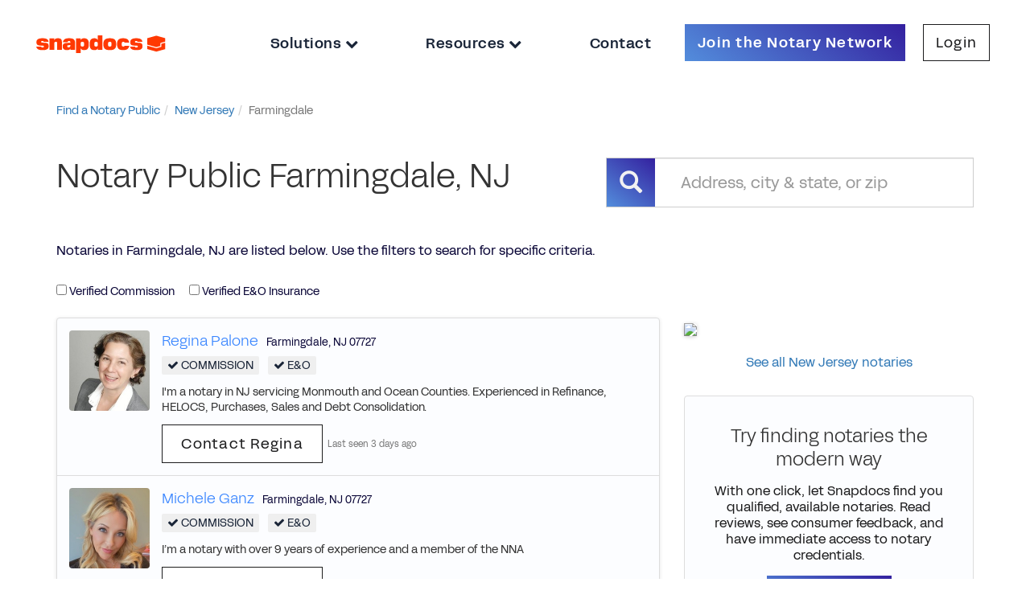

--- FILE ---
content_type: text/html; charset=utf-8
request_url: https://notary.snapdocs.com/notary-public/new-jersey/farmingdale
body_size: 4926
content:
<!DOCTYPE html>
<html>
<head>
<title>Farmingdale Notaries | Notary Public Search, Farmingdale, NJ - Snapdocs</title>
<meta content='https://notary.snapdocs.com/notary-public/new-jersey/farmingdale' property='og:url'>
<meta content='Snapdocs' property='og:site_name'>
<meta content='Farmingdale Notaries | Notary Public Search, Farmingdale, NJ - Snapdocs' property='og:title'>
<meta content='List of all Notaries in Farmingdale, NJ. See reviews, contact notaries.' property='og:description'>
<meta content='' property='og:image'>
<meta content='Snapdocs, Notary Public, Nationwide Signing Services, Mortgage Technology, Signing Agents' name='keywords'>
<meta content='List of all Notaries in Farmingdale, NJ. See reviews, contact notaries.' name='description'>
<meta content='width=device-width, initial-scale=1.0' name='viewport'>
<meta content='1315' name='build_id'>
<link rel="stylesheet" href="https://assets-nps.snapdocs.com/assets/application-30ba350f76c1be9672a8748b666e5a1d50d438a6e3122c0becf05902a879e5e0.css" media="all" />
<link rel="icon" type="image/x-icon" href="https://assets-nps.snapdocs.com/assets/favicon-06c1b8bee3d367146dd0e01ffa9899e159b6e7e7b98fc4fd08c18dbd78c2eeb3.svg" />
<script src="https://assets-nps.snapdocs.com/assets/application-5755eee3078dbd2bdab63cc62ddd947180ef2ef190caf555cdc0df165d26709d.js"></script>
<meta name="csrf-param" content="authenticity_token" />
<meta name="csrf-token" content="g6XqHtifJ6ulaWwliDa64uqQ6QnO_BB1Vx7pVnTrsIXHv5x-zhP-9-1a74189VUxPL4p0cNb1ukpauC173VXOA" />
        <script type="text/javascript">
          var _gaq = _gaq || [];
          _gaq.push(['_setAccount', 'UA-29826622-1']);
          _gaq.push(['_setDomainName', 'snapdocs.com']);
          _gaq.push(['_trackPageview']);

          (function() {
            var ga = document.createElement('script'); ga.type = 'text/javascript'; ga.async = true;
            ga.src = ('https:' == document.location.protocol ? 'https://ssl' : 'http://www') + '.google-analytics.com/ga.js';
            var s = document.getElementsByTagName('script')[0]; s.parentNode.insertBefore(ga, s);
          })();
        </script>

      <script type="text/javascript">
        (function() {
          var didInit = false;
          function initMunchkin() {
            if(didInit === false) {
              didInit = true;
              Munchkin.init('365-PZN-680');
            }
          }
          var s = document.createElement('script');
          s.type = 'text/javascript';
          s.async = true;
          s.src = '//munchkin.marketo.net/munchkin.js';
          s.onreadystatechange = function() {
            if (this.readyState == 'complete' || this.readyState == 'loaded') {
              initMunchkin();
            }
          };
          s.onload = initMunchkin;
          document.getElementsByTagName('head')[0].appendChild(s);
        })();
      </script>


</head>
<body class='body-container onepointfive' data-offset='150' data-spy='scroll' data-target='.navbar-secondary' id='notaries_controller' itemscope itemtype='http://schema.org/CollectionPage'>
<div id='modal-holder'></div>
<header class='navbar-2020'>
<a class='logo-holder' href='https://notary.snapdocs.com/notary-public/'>
<img class='logo-image' src='https://assets-nps.snapdocs.com/assets/snapdocs-logo-9087742baef9f976c5fb80e90f3c5c6b9a95e8fb56d0f2b2561fa256fd89e5a4.svg'>
</a>
<div class='nav-sidebar nav-header-links'>
<div class='nav-close-button-container'>
<button class='nav-close-button' id='nav-close-button'></button>
</div>
<ul class='nav-link-list'>
<div class='dropdown'>
<li aria-expanded='true' aria-haspopup='true' class='nav-link dropdown-toggle' data-toggle='dropdown' id='dropdownMenuSolutions'>
<a href='#'>
Solutions
<i class='fa fa-chevron-down'></i>
</a>
</li>
<ul aria-labelledby='dropdownMenuSolutions' class='dropdown-menu'>
<li><a target="_blank" href="https://www.snapdocs.com/notaries/">For Notaries</a></li>
<li><a target="_blank" href="https://www.snapdocs.com/scheduling-platform-for-title-companies/">For Title &amp; Escrow</a></li>
<li><a target="_blank" href="https://www.snapdocs.com/scheduling-platform-for-signing-services/">For Signing Services</a></li>
<li><a target="_blank" href="https://www.snapdocs.com/businesses/">For Businesses</a></li>
</ul>
</div>
<div class='dropdown'>
<li aria-expanded='true' aria-haspopup='true' class='nav-link dropdown-toggle' data-toggle='dropdown' id='dropdownMenuResources'>
<a href='#'>
Resources
<i class='fa fa-chevron-down'></i>
</a>
</li>
<ul aria-labelledby='dropdownMenuResources' class='dropdown-menu'>
<li><a target="_blank" href="https://support.snapdocs.com/en_us/categories/snapdocs-notary-signing-agent-H1wUaOJKs/">For Notaries</a></li>
<li><a target="_blank" href="https://www.snapdocs.com/resource-center/">For Businesses</a></li>
</ul>
</div>
<li class='nav-link' id='contact-us-link'>
<a target="_blank" href="https://www.snapdocs.com/contact-us/">Contact
</a></li>
<li class='nav-link-button join-button'>
<a class="btn btn-cta-form simple-hide" onclick="_gaq.push([&#39;_trackEvent&#39;, &#39;Navbar&#39;, &#39;Click Try it Free&#39;]);" target="_blank" href="https://www.snapdocs.com/join-notary-network/">Join the Notary Network
</a></li>
<li class='nav-link-button login-button'>
<a target="_blank" class="btn btn-cta-light" href="https://admin.snapdocs.com/">Login
</a></li>
</ul>
</div>
<button class='nav-open-button' id='nav-open-button'>
<div class='icon-bars glyphicon glyphicon-menu-hamburger'></div>
</button>
</header>
<div id='main'>
<div class='container-fluid max-width'>
<ul class="breadcrumb"><li itemtype="http://data-vocabulary.org/Breadcrumb" itemscope="itemscope"><a itemprop="url" href="/notary-public"><span itemprop="title">Find a Notary Public</span></a><span class="divider"></span></li><li itemtype="http://data-vocabulary.org/Breadcrumb" itemscope="itemscope"><a itemprop="url" href="/notary-public/new-jersey"><span itemprop="title">New Jersey</span></a><span class="divider"></span></li><li class="active" itemtype="http://data-vocabulary.org/Breadcrumb" itemscope="itemscope"><span itemprop="title">Farmingdale</span></li></ul>
</div>
<div class='clearfix'></div>
<div id='notaries-list'>
<div class='container'>
<div class='row page-title'>
<div class='col-md-7'>
<h1>Notary Public Farmingdale, NJ</h1>
</div>
<div class='col-md-5'>
<h1><form id="notary-search-form" role="search" action="/notary-public/search" accept-charset="UTF-8" method="get">
<input type="hidden" name="cached_address" id="cached_address" autocomplete="off" />
<input type="hidden" name="latitude" id="latitude" autocomplete="off" />
<input type="hidden" name="longitude" id="longitude" autocomplete="off" />
<div class='input-group'>
<div class='input-group-addon'>
<span class='glyphicon glyphicon-search'></span>
</div>
<input type="text" name="address" id="autocomplete" class="form-control" placeholder="Address, city &amp; state, or zip" />
</div>
</form>

</h1>
</div>
</div>
<div class='page-description'>
<p>Notaries in Farmingdale, NJ are listed below. Use the filters to search for specific criteria.</p>
</div>
<form class="form-inline filter-form" data-submit-on-input-change="true" action="/notary-public/new-jersey/farmingdale" accept-charset="UTF-8" method="get">
<div class='checkbox'>
<label class="control-label" for="q_commission_verified_eq"><input type="checkbox" name="q[commission_verified_eq]" id="q_commission_verified_eq" value="true" data-gaq-label="commission_verified" />
Verified Commission
</label></div>
<div class='checkbox'>
<label class="control-label" for="q_insurance_policy_verified_eq"><input type="checkbox" name="q[insurance_policy_verified_eq]" id="q_insurance_policy_verified_eq" value="true" data-gaq-label="insurance_policy_verified" />
Verified E&O Insurance
</label></div>
</form>

<div class='row'>
<div class='col-md-8'>
<div class='panel panel-default'>
<table class='table'>
<tr class='notary-info'>
<td>
<div class='media media-notary'>
<div class='media-left' style='padding-right:15px;'>
<div class='notary-photo-container'>
<a title="Notary Public in FARMINGDALE, New Jersey 07727, Regina Palone" onclick="_gaq.push([&#39;_trackEvent&#39;, &#39;Notaries Search&#39;, &#39;clicked profile&#39;, &#39;photo&#39;]);" href="/notary-public/new-jersey/farmingdale/regina-palone"><img class="media-object notary-photo" alt="Notary Public in FARMINGDALE, New Jersey 07727, Regina Palone" itemprop="image" src="https://d2lei1g4kdxf6e.cloudfront.net/uploads/user/photo/1138361/thumb_professional_pic.jpg" />
</a></div>
</div>
<div class='media-body'>
<h5 class='media-notary__name'>
<a title="Notary Public in FARMINGDALE, New Jersey 07727, Regina Palone" onclick="_gaq.push([&#39;_trackEvent&#39;, &#39;Notaries Search&#39;, &#39;clicked profile&#39;, &#39;name&#39;]);" href="/notary-public/new-jersey/farmingdale/regina-palone">Regina Palone
</a></h5>
<h5 class='media-heading media-notary__city'><span>Farmingdale</span>,
<span>NJ</span>
<span>07727</span>
</h5>
<h5 class='media-heading' style='font-weight:normal; font-size:14px; margin-bottom:12px;'>
<span class='verified-check'>
<i class='fa fa-check'></i>
Commission
</span>
<span class='verified-check'>
<i class='fa fa-check'></i>
E&O
</span>
</h5>
<div class='notary-bio'>
I&#39;m a notary in NJ servicing Monmouth and Ocean Counties. Experienced in Refinance, HELOCS, Purchases, Sales and Debt Consolidation.
</div>
<div class='contact-btn-container'>
<a title="Notary Public in FARMINGDALE, New Jersey 07727, Regina Palone" class="btn btn-cta-light btn-xs btn-contact-notary" onclick="_gaq.push([&#39;_trackEvent&#39;, &#39;Notaries Search&#39;, &#39;clicked profile&#39;, &#39;button&#39;]);" href="/notary-public/new-jersey/farmingdale/regina-palone">Contact Regina
</a><span class='last-seen'>Last seen 3 days ago</span>
</div>
</div>
</div>
</td>
</tr>

<tr class='notary-info'>
<td>
<div class='media media-notary'>
<div class='media-left' style='padding-right:15px;'>
<div class='notary-photo-container'>
<a title="Notary Public in Farmingdale, New Jersey 07727, Michele Ganz" onclick="_gaq.push([&#39;_trackEvent&#39;, &#39;Notaries Search&#39;, &#39;clicked profile&#39;, &#39;photo&#39;]);" href="/notary-public/new-jersey/farmingdale/michele-ganz"><img class="media-object notary-photo" alt="Notary Public in Farmingdale, New Jersey 07727, Michele Ganz" itemprop="image" src="https://d2lei1g4kdxf6e.cloudfront.net/uploads/user/photo/7359863/thumb_IMG_2622.jpeg" />
</a></div>
</div>
<div class='media-body'>
<h5 class='media-notary__name'>
<a title="Notary Public in Farmingdale, New Jersey 07727, Michele Ganz" onclick="_gaq.push([&#39;_trackEvent&#39;, &#39;Notaries Search&#39;, &#39;clicked profile&#39;, &#39;name&#39;]);" href="/notary-public/new-jersey/farmingdale/michele-ganz">Michele Ganz
</a></h5>
<h5 class='media-heading media-notary__city'><span>Farmingdale</span>,
<span>NJ</span>
<span>07727</span>
</h5>
<h5 class='media-heading' style='font-weight:normal; font-size:14px; margin-bottom:12px;'>
<span class='verified-check'>
<i class='fa fa-check'></i>
Commission
</span>
<span class='verified-check'>
<i class='fa fa-check'></i>
E&O
</span>
</h5>
<div class='notary-bio'>
I’m a notary with over 9 years of experience and a member of the NNA
</div>
<div class='contact-btn-container'>
<a title="Notary Public in Farmingdale, New Jersey 07727, Michele Ganz" class="btn btn-cta-light btn-xs btn-contact-notary" onclick="_gaq.push([&#39;_trackEvent&#39;, &#39;Notaries Search&#39;, &#39;clicked profile&#39;, &#39;button&#39;]);" href="/notary-public/new-jersey/farmingdale/michele-ganz">Contact Michele
</a><span class='last-seen'>Last seen 16 days ago</span>
</div>
</div>
</div>
</td>
</tr>

</table>
</div>
</div>
<div class='col-md-4'>
<p><img id="map-canvas" src="//maps.google.com/maps/api/staticmap?size=400x400&amp;markers=40.1976184%2C-74.15614219999999&amp;markers=40.212243%2C-74.170351&amp;center=&amp;key=AIzaSyB2nXeAC9nUltdxV1xopc9BrxAwu0sHGss"></img></p>
<p class='text-center'><a href="/notary-public/new-jersey">See all New Jersey notaries</a></p>

<div class='promo promo-snapdocs'>
<h4 style='margin-top:10px;'>
Try finding notaries the modern way
</h4>
<p>With one click, let Snapdocs find you qualified, available notaries. Read reviews, see consumer feedback, and have immediate access to notary credentials.</p>
<a class="btn btn-cta-form" target="_blank" href="https://www.snapdocs.com/title/">Tell Me More</a>
</div>

</div>
</div>
<div class='text-center'></div>
<h4 class='page-footer'>Search for notaries often? <a onclick="_gaq.push([&#39;_trackEvent&#39;, &#39;Notaries Search&#39;, &#39; clicked sign up for an account&#39;]);" target="_blank" href="https://www.snapdocs.com/more-info/">Sign up for an Account!</a></h4>
</div>
</div>


</div>
<div id='footer-push'></div>
<div id='footer'>
<div class='container-fluid footer-container'>
<div class='row footer-row'>
<div class='col-lg-3 col-xl-2 icons-section'>
<div class='margin-top-row'></div>
<div class='row'>
<img class='logo-image' src='https://assets-nps.snapdocs.com/assets/snapdocs-logo-9087742baef9f976c5fb80e90f3c5c6b9a95e8fb56d0f2b2561fa256fd89e5a4.svg'>
</div>
<div class='row'>
<p class='copyright'>
Copyright &copy; 2026 Snapdocs, Inc.
</p>
</div>
<div class='row'>
<div class='social-widget'>
<ul class='social-links'>
<li class='social-link-item'>
<a href='https://www.facebook.com/snapdocs/' target='_blank'>
<img alt='Facebook' src='https://assets-nps.snapdocs.com/assets/Facebook-1-01-526f194aa1051bc3fc95c157d668d2ca653ecefa5380a447399d29009ee30db7.svg'>
</a>
</li>
<li class='social-link-item'>
<a href='https://www.linkedin.com/company/snapdocs/' target='_blank'>
<img alt='LinkedIn' src='https://assets-nps.snapdocs.com/assets/LinkedIn-1-01-662b36fc4d65161ed4fa738f1af250b09ea51757a2a3501a71aa1672b8dfe2c0.svg'>
</a>
</li>
<li class='social-link-item'>
<a href='https://www.youtube.com/@SnapdocsInc' target='_blank'>
<img alt='YouTube' src='https://assets-nps.snapdocs.com/assets/youtube-app-white-icon-bb10ec531256f899263a92f3d16606d5eb5af958bffa7ce00a07c1bf520e0eba.webp'>
</a>
</li>
<li class='social-link-item'>
<a href='https://twitter.com/snapdocs' target='_blank'>
<img alt='Twitter' src='https://assets-nps.snapdocs.com/assets/Twitter-1-01-90f965a4ac3e75d7fa04b7ab9269105e7485602e36e14afbe259fdc0dcbe1ed1.svg'>
</a>
</li>
<li class='social-link-item' style='margin-left: -5px;'>
<img alt='Housing for all pledge' class='housing-for-all-pledge-image' src='https://assets-nps.snapdocs.com/assets/housing-for-all-pledge-4f05c14e981d4d1d8c98ce0f4352ff9ec33f25373f3f40d88b8c494fd6a3e398.svg'>
</li>
</ul>
</div>
</div>
</div>
<div class='col-lg-9 col-xl-10 links-section'>
<div class='margin-top-row'></div>
<div class='row'>
<div class='col-sm-6 col-lg-2 links-column'>
<div class='section-header'>Products</div>
<ul class='list-unstyled'>
<li class='footer_link increase_specificity'><a class="footer_link increase_specificity" target="_blank" href="https://www.snapdocs.com/eclosing-platform/">eClosing</a></li>
<li class='footer_link increase_specificity'><a class="footer_link increase_specificity" target="_blank" href="https://www.snapdocs.com/evault/">eVault</a></li>
<li class='footer_link increase_specificity'><a class="footer_link increase_specificity" target="_blank" href="https://www.snapdocs.com/notary-connect/">Notary Connect</a></li>
</ul>
</div>
<div class='col-sm-6 col-lg-2 links-column'>
<div class='section-header'>Solutions For</div>
<ul class='list-unstyled'>
<li class='footer_link increase_specificity'><a class="footer_link increase_specificity" target="_blank" href="https://www.snapdocs.com/digital-mortgage-closing-solutions-for-lenders/">Lenders</a></li>
<li class='footer_link increase_specificity'><a class="footer_link increase_specificity" target="_blank" href="https://www.snapdocs.com/scheduling-platform-for-title-companies/">Title Companies</a></li>
<li class='footer_link increase_specificity'><a class="footer_link increase_specificity" target="_blank" href="https://www.snapdocs.com/scheduling-platform-for-signing-services/">Signing Services</a></li>
<li class='footer_link increase_specificity'><a class="footer_link increase_specificity" target="_blank" href="https://www.snapdocs.com/businesses/">Business</a></li>
<li class='footer_link increase_specificity'><a class="footer_link increase_specificity" target="_blank" href="https://www.snapdocs.com/notaries/">Notaries</a></li>
<li class='footer_link increase_specificity'><a class="footer_link increase_specificity" target="_blank" href="https://www.snapdocs.com/join-notary-network/">Join our Notary Network</a></li>
</ul>
</div>
<div class='col-sm-6 col-lg-2 links-column'>
<div class='section-header'>Resources</div>
<ul class='list-unstyled'>
<li class='footer_link increase_specificity'><a class="footer_link increase_specificity" target="_blank" href="https://www.snapdocs.com/resource-center/ebook/">Industry Reports</a></li>
<li class='footer_link increase_specificity'><a class="footer_link increase_specificity" target="_blank" href="https://www.snapdocs.com/resource-center/case-study/">Case Studies</a></li>
<li class='footer_link increase_specificity'><a class="footer_link increase_specificity" target="_blank" href="https://www.snapdocs.com/resource-center/webinar/">Webinars</a></li>
<li class='footer_link increase_specificity'><a class="footer_link increase_specificity" target="_blank" href="https://www.snapdocs.com/resource-center/blog/">Blog</a></li>
<li class='footer_link increase_specificity'><a class="footer_link increase_specificity" target="_blank" href="https://www.snapdocs.com/resource-center/events/">Events</a></li>
<li class='footer_link increase_specificity'><a class="footer_link increase_specificity" target="_blank" href="https://www.snapdocs.com/resource-center/">Resource Center</a></li>
<li class='footer_link increase_specificity'><a class="footer_link increase_specificity" target="_blank" href="https://www.snapdocs.com/notary-public/">Find a Notary Near Me</a></li>
</ul>
</div>
<div class='col-sm-6 col-lg-2 links-column'>
<div class='section-header'>Company</div>
<ul class='list-unstyled'>
<li class='footer_link increase_specificity'><a class="footer_link increase_specificity" target="_blank" href="https://www.snapdocs.com/about-us/">About Us</a></li>
<li class='footer_link increase_specificity'><a class="footer_link increase_specificity" target="_blank" href="https://www.snapdocs.com/careers/">Careers</a></li>
<li class='footer_link increase_specificity'><a class="footer_link increase_specificity" target="_blank" href="https://www.snapdocs.com/contact-us/">Contact Us</a></li>
<li class='footer_link increase_specificity'><a class="footer_link increase_specificity" target="_blank" href="https://www.snapdocs.com/partner-with-us/">Partner with Us</a></li>
<li class='footer_link increase_specificity'><a class="footer_link increase_specificity" target="_blank" href="https://www.snapdocs.com/press/">Press</a></li>
<li class='footer_link increase_specificity'><a class="footer_link increase_specificity" target="_blank" href="https://www.snapdocs.com/faq/">FAQs</a></li>
</ul>
</div>
<div class='col-sm-6 col-lg-2 links-column'>
<div class='row' style='margin-bottom: 20px !important;'>
<div class='section-header'>Customers</div>
<ul class='list-unstyled'>
<li class='footer_link increase_specificity'><a class="footer_link increase_specificity" target="_blank" href="https://admin.snapdocs.com/">Log In</a></li>
<li class='footer_link increase_specificity'><a class="footer_link increase_specificity" target="_blank" href="https://support.snapdocs.com/">Customer Support</a></li>
<li class='footer_link increase_specificity'><a class="footer_link increase_specificity" target="_blank" href="https://www.snapdocs.com/contact-us/">Contact Us</a></li>
</ul>
</div>
<div class='row'>
<div class='section-header'>Partners</div>
<ul class='list-unstyled'>
<li class='footer_link increase_specificity'><a class="footer_link increase_specificity" target="_blank" href="https://www.snapdocs.com/integrations/">Integrations</a></li>
<li class='footer_link increase_specificity'><a class="footer_link increase_specificity" target="_blank" href="https://www.snapdocs.com/partners/">Our Partners</a></li>
</ul>
</div>
</div>
</div>
<div class='margin-bottom-row'></div>
</div>
</div>
<div class='row footer-privacy-links-row'>
<div class='col-lg-9 col-xl-10 col-lg-offset-3 col-xl-offset-2'>
<div class='col-md-2'>
<a target="_blank" class="footer_link privacy-link" href="https://privacy.snapdocs.com/policies">Privacy Policy</a>
</div>
<div class='col-md-3'>
<a target="_blank" class="footer_link privacy-link spaced-link" href="https://privacy.snapdocs.com/policies?name=california-disclosures-and-privacy-policy-california-privacy-policy">California Privacy Policy</a>
</div>
<div class='col-md-2'>
<a target="_blank" class="footer_link privacy-link spaced-link" href="https://www.snapdocs.com/trust-center/">Trust Center</a>
</div>
<div class='col-md-3'>
<a target="_blank" class="footer_link privacy-link spaced-link" href="https://www.snapdocs.com/tos/">Terms of Use</a>
</div>
<div class='col-md-2'></div>
</div>
</div>
</div>
</div>
<script>
  $('#contact_form').submit(function( event ) {
    $("#contact_form :input").prop("readonly", true);
    $("#contact_form").find(':submit').addClass('disabled');
    $("#contact_form").find(':submit').val('Sending Message...');
  });
</script>
<script async='' defer='defer' id='mkto-script-loader' src='//app-sj31.marketo.com/js/forms2/js/forms2.min.js' type='text/javascript'></script>
<script src="//maps.googleapis.com/maps/api/js?key=AIzaSyB2nXeAC9nUltdxV1xopc9BrxAwu0sHGss&amp;language=en&amp;callback=InitGMA&amp;libraries=places"></script>
<!-- Userway accessibility widget -->
<script data-account='SfL3cgvzTL' src='https://cdn.userway.org/widget.js'></script>
<!-- Start of HubSpot Embed Code -->
<script async defer id='hs-script-loader' src='//js.hs-scripts.com/19578049.js' type='text/javascript'></script>
<!-- End of HubSpot Embed Code -->
</body>
</html>


--- FILE ---
content_type: image/svg+xml
request_url: https://assets-nps.snapdocs.com/assets/housing-for-all-pledge-4f05c14e981d4d1d8c98ce0f4352ff9ec33f25373f3f40d88b8c494fd6a3e398.svg
body_size: 3855
content:
<?xml version="1.0" encoding="UTF-8"?>
<!-- Generator: Adobe Illustrator 26.3.1, SVG Export Plug-In . SVG Version: 6.00 Build 0)  -->
<svg version="1.1" id="Layer_1" xmlns="http://www.w3.org/2000/svg" xmlns:xlink="http://www.w3.org/1999/xlink" x="0px" y="0px" width="432px" height="288.2px" viewBox="0 0 432 288.2" style="enable-background:new 0 0 432 288.2;" xml:space="preserve">
<style type="text/css">
	.st0{fill:#FFFFFF;}
</style>
<g>
	<g>
		<path class="st0" d="M100.3,194.7c4,0,7.9-0.1,11.7,0.1c0.6,0,1.3,0.8,1.7,1.5c3.2,5.2,6.2,10.4,9.4,15.5c0.3,0.5,0.7,1.1,1.2,1.9    c0.6-0.9,1.1-1.6,1.6-2.4c3-5,6-9.9,8.9-14.9c0.7-1.2,1.5-1.7,2.9-1.7c3.5,0.1,7,0,10.7,0c0,13,0,25.8,0,38.8c-4.4,0-8.8,0-13.5,0    c0-4.7,0-9.2,0-13.7c-0.2-0.1-0.4-0.1-0.6-0.2c-3.3,5-6.5,10-10,15.3c-3.5-5.3-6.7-10.2-10-15.2c-0.2,0.1-0.4,0.1-0.6,0.2    c0,4.5,0,9,0,13.7c-4.6,0-8.9,0-13.5,0C100.3,220.7,100.3,207.9,100.3,194.7z"/>
		<path class="st0" d="M70.3,235.4c-2.6-0.6-6-0.9-9-2c-8.8-3.2-13.7-11.1-13.2-20.5c0.5-9,6.5-16.4,15.5-18.7    c6.6-1.7,13.1-1.4,19.2,1.7c7.6,3.8,12,12.2,10.9,20.6c-1.1,9-7.1,15.8-15.7,17.8C75.7,234.8,73.3,235,70.3,235.4z M80,214.2    c0-5.7-3.7-9.7-9.1-9.7c-5.4,0-9.2,4-9.2,9.7c0,5.6,3.8,9.7,9.2,9.7C76.2,223.9,80,219.9,80,214.2z"/>
		<path class="st0" d="M41.7,233.6c-4.6,0-8.9,0-13.5,0c0-4.6,0-9,0-13.6c-4.7,0-9.1,0-13.8,0c0,4.5,0,9,0,13.5c-4.7,0-9.1,0-13.6,0    c0-12.9,0-25.7,0-38.7c4.5,0,8.9,0,13.5,0c0,4.3,0,8.5,0,12.9c4.6,0,9,0,13.8,0c0-4.2,0-8.5,0-12.9c4.7,0,9.1,0,13.6,0    C41.7,207.8,41.7,220.6,41.7,233.6z"/>
		<path class="st0" d="M171.1,222.3c1,0,1.9,0.1,2.8,0.1c5.9,0,11.8,0,17.8,0c2.4,0,2.5,0.1,2.5,2.5c0,2.8,0,5.7,0,8.6    c-12.4,0-24.5,0-36.7,0c0-12.9,0-25.7,0-38.7c12.2,0,24.2,0,36.5,0c0,3.6,0,7.1,0,11c-7.5,0-15,0-22.8,0c0,1.4,0,2.4,0,3.8    c6.3,0,12.6,0,19.2,0c0,3,0,5.7,0,8.8c-6.4,0-12.7,0-19.3,0C171.1,219.8,171.1,220.9,171.1,222.3z"/>
	</g>
	<g>
		<path class="st0" d="M349,233.7c-4.7,0-9.2,0.1-13.7-0.1c-0.6,0-1.3-1-1.7-1.7c-1.4-3.3-0.9-2.9-4.5-2.9c-3.8,0-7.6,0.1-11.3,0    c-1.6,0-2.5,0.4-3.1,2c-1.1,3.1-0.7,2.8-4.2,2.8c-3,0-6.1,0-9.1,0c-0.8,0-1.6-0.1-2.6-0.1c0.3-0.8,0.4-1.3,0.7-1.8    c5.2-11.7,10.5-23.4,15.7-35.1c0.7-1.5,1.5-2.1,3.1-2c3.9,0.1,7.9,0.1,11.8,0c1.2,0,2,0.3,2.5,1.4c5.4,12.2,10.9,24.3,16.3,36.5    C348.9,232.8,348.9,233,349,233.7z M320,218.1c2.8,0,5.2,0,8,0c-1.3-3.3-2.5-6.3-3.7-9.2c-0.2,0-0.4,0.1-0.7,0.1    C322.4,212,321.2,214.9,320,218.1z"/>
		<path class="st0" d="M432,233.6c-12.1,0-23.7,0-35.5,0c0-12.9,0-25.7,0-38.7c4.4,0,8.8,0,13.4,0c0,8.9,0,17.7,0,26.7    c1.1,0.1,1.9,0.1,2.8,0.1c5.6,0,11.2,0,16.8,0c2.5,0,2.5,0,2.5,2.5C432,227.3,432,230.3,432,233.6z"/>
		<path class="st0" d="M354.4,194.9c4.4,0,8.7,0,13.4,0c0,8.9,0,17.8,0,26.9c7.4,0,14.5,0,21.8,0c0,4.1,0,7.8,0,11.8    c-11.7,0-23.4,0-35.2,0C354.4,220.7,354.4,207.8,354.4,194.9z"/>
	</g>
	<g id="sX61MO.tif">
		<g>
			<path class="st0" d="M210.6,251c0.9-0.1,1.5-0.2,2.1-0.2c6.1,0,12.1-0.1,18.2,0c2.4,0.1,4.9,0.4,7.2,1.1     c6.2,1.9,10.2,6.1,11.6,12.4c0.9,3.8,0.9,7.7-0.2,11.4c-1.8,6.3-6.1,10.1-12.4,11.7c-1.8,0.5-3.7,0.7-5.6,0.8     c-6.4,0.1-12.8,0-19.2,0c-0.5,0-0.9-0.1-1.7-0.2C210.6,275.7,210.6,263.4,210.6,251z M223.8,277.2c2.4,0,4.7,0.2,6.9,0     c3.8-0.4,6.3-3,6.6-6.8c0.4-4-1.5-7.1-5.1-8.3c-2.7-0.9-5.6-0.5-8.5-0.4C223.8,267,223.8,271.9,223.8,277.2z"/>
			<path class="st0" d="M180.6,273.7c0,1.4,0,2.3,0,3.7c7.3,0,14.5,0,22,0c0.2,3.7,0.1,7.1,0.1,10.5c-1.9,0.6-32.6,0.7-35.2,0.1     c0-12.2,0-24.5,0-36.9c11.6,0,23.2,0,34.7,0c0.6,1.6,0.7,7.6,0.1,10.6c-7.2,0-14.4,0-21.7,0c0,1.2,0,2.2,0,3.5     c6.1,0,12.2,0,18.6,0c0,2.6,0,5,0,7.3c0,1.2-1,1.2-1.9,1.2c-4.2,0-8.4,0-12.5,0C183.5,273.7,182.2,273.7,180.6,273.7z"/>
			<path class="st0" d="M305.7,251c11.5,0,23,0,34.8,0c0,3.5,0,6.9,0,10.6c-7.2,0-14.5,0-21.9,0c0,1.3,0,2.3,0,3.7     c6.2,0,12.3,0,18.5,0c0,2.9,0,5.4,0,8.3c-6.2,0.4-12.3,0-18.5,0.2c0,1.2,0,2.3,0,3.5c0.9,0,1.7,0.1,2.6,0.1c5.5,0,11,0,16.6,0     c2.9,0,2.9,0,2.9,3c0,2.5,0,5,0,7.7c-11.8,0-23.3,0-34.9,0C305.2,286.3,305.1,253.5,305.7,251z"/>
			<path class="st0" d="M293.3,255.6c-1,0.9-1.5,1.4-2.1,1.9c-2.4,2-4.8,4-7.4,6.2c-2.5-2.7-5.5-3.6-9-2.9c-2.3,0.4-4.1,1.7-5.3,3.6     c-2.7,4.1-1.5,10.2,2.4,12.8c3.8,2.5,10.6,1.4,12.4-2.2c-1.5,0-2.8,0-4,0c-1.2,0-2.5,0-3.9,0c0-2.6,0-5,0-7.6     c7.5,0,14.8,0,22.4,0c0.4,6.6-1.3,12.4-6.3,16.9c-4.6,4.1-10.1,5.5-16.2,5.5c-4.8-0.1-9.4-1.1-13.4-4c-6.3-4.6-8.8-10.9-7.9-18.5     c1-7.9,5.4-13.5,13-16.2c7.6-2.7,15.1-2.1,22,2.2c0.6,0.4,1.1,0.8,1.7,1.3C292.2,254.7,292.6,255,293.3,255.6z"/>
			<path class="st0" d="M95,278.8c0,3.2,0,6.2,0,9.3c-4.5,0-8.7,0-13,0c0-12.4,0-24.6,0-37.1c0.6-0.1,1.2-0.2,1.8-0.2     c7.4,0,14.8,0,22.2,0c2.8,0,5.5,0.4,8,1.6c3.6,1.7,5.7,4.5,6.7,8.3c0.7,2.7,0.7,5.4,0,8.1c-1.3,5.4-5.6,9.1-11.5,9.6     c-3.8,0.3-7.6,0.2-11.3,0.3C97.1,278.9,96.2,278.8,95,278.8z M95.1,268.4c3.6,0,7,0.2,10.3-0.1c2.3-0.1,3.4-1.7,3.3-3.8     c-0.1-2-1.3-3.2-3.5-3.4c-2-0.1-3.9-0.1-5.9-0.1c-1.4,0-2.8,0-4.2,0C95.1,263.7,95.1,266,95.1,268.4z"/>
			<path class="st0" d="M139.9,276.8c7.2,0,14,0,21.1,0c0.2,3.8,0.1,7.4,0.1,11.3c-11.4,0-22.6,0-34,0c0-12.4,0-24.6,0-37.1     c4.2,0,8.4,0,12.8,0C139.9,259.4,139.9,267.9,139.9,276.8z"/>
		</g>
	</g>
	<g>
		<path class="st0" d="M236.8,198.2c-3.2,0-5,2.4-6,7.8c1.3,0,2.5,0,3.8,0c1.2,0,2.4,0,3.9,0c-0.4,1.6-0.8,2.9-1.1,4.4    c-2.7,0-5.2,0-7.9,0c-0.3,0.7-0.5,1.3-0.7,2c-1.8,6.4-3.6,12.8-5.4,19.1c-1.3,4.4-3.7,7.8-8.4,9.1c-2.1,0.6-4.3,0.6-6.4-0.2    c-2.1-0.8-3.2-2.4-3.2-4.4c0-1.7,0.9-3,2.3-3.5c1.4-0.5,3.1,0,3.9,1c0.9,1.1,0.8,2.4-0.2,4.1c-0.1,0.1-0.1,0.2-0.3,0.6    c1.3-0.2,2.1-0.9,2.6-1.7c0.7-1.4,1.5-2.8,1.9-4.3c2-6.9,4-13.9,6-20.9c0.1-0.2,0-0.4,0-0.9c-1.7,0-3.4,0-5.4,0    c0.4-1.3,0.6-2.3,0.9-3.3c0.2-0.9,0.8-1.3,1.6-1.1c3.4,0.6,4.7-1.1,5.9-4.1c2.3-5.9,9.9-8.5,15.7-5.8c1.7,0.8,3,2,3.3,4    c0.2,1.7-0.7,3.3-2.2,4.1c-1.6,0.8-3.7,0.5-4.8-0.8c-1-1.1-1.1-2.6-0.1-4.3C236.5,198.7,236.6,198.4,236.8,198.2z"/>
		<path class="st0" d="M246.2,231.9c-6.6,0-10.5-4-10.5-10.5c0.1-8.3,5.8-14.9,13.7-15.8c5.4-0.6,10,2.1,11.4,6.7    C263.2,220.4,256.9,232,246.2,231.9z M242.9,224.3c-0.1,2,0.6,3.5,1.9,4c1.7,0.6,3.1,0,4.2-1.3c0.8-0.9,1.5-1.9,2-2.9    c1.6-3.2,2.6-6.6,3-10.2c0.1-0.7,0.1-1.3,0-2c-0.4-2.7-2.7-3.8-4.9-2.3c-1.1,0.8-2.1,1.9-2.8,3.1    C244.2,216.2,243.3,220.2,242.9,224.3z"/>
		<path class="st0" d="M262.9,216.1c1.2-3.1,2.3-6.1,4.7-8.5c1.4-1.4,3.1-2.1,5-2.1c3.2,0.1,4.9,2,4.5,5.1c-0.1,1.2-0.5,2.5-0.8,4.1    c1.1-1.9,2-3.5,3-5c1.8-2.6,4.1-4.4,7.5-4.2c2.2,0.1,3.7,1.4,4,3.3c0.4,2-0.6,4-2.3,4.9c-2.5,1.3-4.6,0.2-6.1-3.1    c-0.9,1-2,1.8-2.5,2.8c-1.7,3.4-3.3,6.8-4.7,10.3c-1,2.4-1.7,4.9-2.5,7.6c-2.5,0-4.9,0-7.5,0c0.2-0.9,0.4-1.6,0.6-2.4    c1.5-5.2,3.1-10.4,4.6-15.6c0.3-0.9,0.3-1.9,0.5-2.9c-0.2-0.1-0.4-0.2-0.6-0.4c-0.6,0.4-1.3,0.8-1.7,1.3c-0.7,1-1.1,2.1-1.6,3.2    C265.9,216.7,265.8,216.7,262.9,216.1z"/>
	</g>
	<g>
		<path class="st0" d="M202.7,154.4c-1.1-0.2-1.8-0.3-2.7-0.5c0.3-1.1,0.6-2.1,0.9-3.2c3.1,0,6,0,9.1,0c-1.4,4-2.7,7.9-4,11.8    c0.1,0,0.2,0.1,0.2,0.1c0.5-0.7,1-1.5,1.6-2.2c1.8-2.3,4.1-3.7,7.2-3.1c2.2,0.4,3.6,1.8,3.7,4c0.1,1.6-0.2,3.2-0.6,4.8    c-0.5,2.1-1.4,4.1-2,6.1c-0.2,0.5-0.3,0.9-0.4,1.4c0,0.3,0.1,0.9,0.3,0.9c0.3,0.1,0.9,0,1.1-0.2c0.6-0.9,1.2-1.8,1.7-2.7    c1-2,1-2,3.5-1.7c-1.3,3-2.6,5.8-5.4,7.7c-1.2,0.8-2.6,1-4,0.8c-2-0.3-3.3-1.7-3.3-3.7c0-1.1,0.2-2.1,0.5-3.2c0.6-2,1.4-4,2-6    c0.2-0.7,0.5-1.5,0.5-2.3c0.1-1.8-1.3-2.7-2.8-1.7c-1,0.6-1.8,1.6-2.4,2.6c-1,1.7-1.8,3.5-2.5,5.4c-0.8,2.1-1.5,4.3-2.2,6.5    c-0.2,0.7-0.5,1.3-0.7,2c-2,0-4,0-6,0c1.1-4,2.3-7.9,3.4-11.9C200.5,162.3,201.6,158.4,202.7,154.4z"/>
		<path class="st0" d="M242.3,170c-1.4,6.1-7.4,9.8-13.1,8.1c-2.5-0.7-4.1-2.4-4.8-4.9c-1.9-6.9,4.2-17.6,14.5-15.7    c0.8,0.1,1.6,0.5,2.4,0.9c2.5,1.4,3.2,4.5,1.3,6.6c-1.1,1.2-2.5,2.3-4.1,2.9c-2.5,1-5.2,1.6-7.9,2.3c0-0.1-0.1,0-0.1,0.1    c-0.3,2.4,0.3,4.1,1.7,4.7c1.5,0.7,3.6,0.1,5.1-1.4c0.6-0.6,1.2-1.4,1.6-2.2C240,169.6,240,169.6,242.3,170z M230.8,168.1    c2.3-0.7,4.2-1.3,5.6-2.6c0.8-0.7,1.4-1.8,1.8-2.8c0.3-0.8,0.1-1.8-0.7-2.2c-0.7-0.3-1.6-0.2-2.4-0.1c-0.4,0.1-0.8,0.5-1.2,0.8    C232.1,163,231.4,165.3,230.8,168.1z"/>
		<path class="st0" d="M192.1,157.6c1.8,0,3.3,0,5.1,0c-0.4,1.3-0.6,2.3-1,3.5c-1.4,0-2.7,0-4,0c-0.8,0-1.2,0.3-1.4,1    c-1,3.5-2,7-3,10.5c-0.2,0.7-0.5,1.5,0.4,1.9c0.9,0.5,1.5-0.1,2-0.7c0.6-0.8,1.1-1.6,1.5-2.4c1-1.9,0.9-1.9,3.3-1.5    c-1,2.6-2.2,5.1-4.4,6.9c-1.5,1.2-3.2,1.7-5,1.5c-2.6-0.2-4.2-2-4-4.6c0.1-0.8,0.3-1.6,0.5-2.5c0.9-3.3,1.8-6.6,2.8-10    c-0.9-0.1-1.7-0.3-2.6-0.4c0.1-0.5,0.2-0.9,0.3-1.3c0.7-2.3,0.5-2.1,2.6-2.1c0.6,0,1.4-0.4,1.9-0.8c1.1-0.9,2.1-1.8,3-2.9    c0.9-0.9,1.9-1.2,3.3-0.7C192.9,154.5,192.6,155.9,192.1,157.6z"/>
	</g>
	<path class="st0" d="M154,71.8c-7.2,0-13.2,0-18.6,0c-3.6-1.7-4.6-4-3.8-7.2c7.3-8.9,69.1-62.5,75.2-64.5   c24.4,20.6,48.7,42.4,72.3,63.3c0.3,3.5-0.5,5.1-1.9,6.7c-6,2.6-12.8-0.2-19.6,1.9c0,20.6,0,41.2,0,62.2c-34.7,0-68.8,0-103.6,0   C154,113.7,154,93.2,154,71.8z M216.2,75.4c-3.2-2.8-2.1-5.7-2.1-8.2c0.3-11.8,0.7-23.7,1.1-35.5c0.1-3-0.6-5.7-3.6-6.9   c-3.1-1.3-5.4,0.1-7.1,2.7c-0.8,2.8-0.5,5.6-0.5,8.3c0,11.4,0,22.8,0,34.2c0,1.9,1,4.4-2.2,5.1c-1.3-2.2-0.8-4.5-0.8-6.8   c-0.1-9.5,0.2-19.1-0.1-28.6c-0.2-6.8-4.1-8.4-10.2-4.6c-1.4,2.8-1.3,5.8-1.3,8.9c0,13.5,0.1,27-0.1,40.5c0,1.8,1.1,4.2-1.9,5.5   c-4.9-6.8-6.6-15.3-11.4-21.8c-3.4-1.3-6.2-1.2-8.1,2.1c-0.5,2.3-0.5,4.7,0.3,6.9c4.3,12.3,9.1,24.4,16.8,35   c8.2,11.3,22.2,15.8,36.1,11.6c13.6-4,22.4-15.9,22.6-30.2c0.2-15.8-0.1-31.6-0.3-47.5c0-0.7-0.4-1.3-0.5-1.8   c-1.5-1.9-3.4-2.6-5.4-2.6c-3.9,1.2-5,3.9-5,7.6c0,7.7-0.2,15.3-0.4,23c0,2,0.4,4.2-3,5.4c-1.1-5-0.9-9.8-0.5-14.5   c0.8-9,0.5-18.1,0.9-27.2c0.1-2.9-0.9-5-3.6-6.1c-3.8-1.5-7.1,0.9-7.3,5.7c-0.3,7.4,0,14.9-0.5,22.3   C217.5,63.5,217.9,69.2,216.2,75.4z"/>
</g>
</svg>